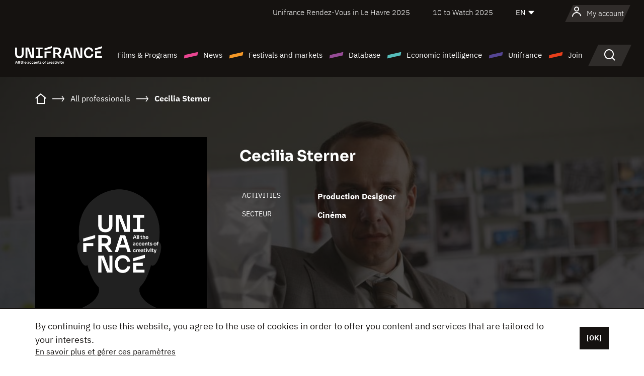

--- FILE ---
content_type: text/html; charset=utf-8
request_url: https://www.google.com/recaptcha/api2/anchor?ar=1&k=6LcJfHopAAAAAJA2ysQXhcpcbIYJi36tX6uIGLaU&co=aHR0cHM6Ly9lbi51bmlmcmFuY2Uub3JnOjQ0Mw..&hl=en&v=naPR4A6FAh-yZLuCX253WaZq&size=normal&anchor-ms=20000&execute-ms=15000&cb=wjnkaym4ui5i
body_size: 45680
content:
<!DOCTYPE HTML><html dir="ltr" lang="en"><head><meta http-equiv="Content-Type" content="text/html; charset=UTF-8">
<meta http-equiv="X-UA-Compatible" content="IE=edge">
<title>reCAPTCHA</title>
<style type="text/css">
/* cyrillic-ext */
@font-face {
  font-family: 'Roboto';
  font-style: normal;
  font-weight: 400;
  src: url(//fonts.gstatic.com/s/roboto/v18/KFOmCnqEu92Fr1Mu72xKKTU1Kvnz.woff2) format('woff2');
  unicode-range: U+0460-052F, U+1C80-1C8A, U+20B4, U+2DE0-2DFF, U+A640-A69F, U+FE2E-FE2F;
}
/* cyrillic */
@font-face {
  font-family: 'Roboto';
  font-style: normal;
  font-weight: 400;
  src: url(//fonts.gstatic.com/s/roboto/v18/KFOmCnqEu92Fr1Mu5mxKKTU1Kvnz.woff2) format('woff2');
  unicode-range: U+0301, U+0400-045F, U+0490-0491, U+04B0-04B1, U+2116;
}
/* greek-ext */
@font-face {
  font-family: 'Roboto';
  font-style: normal;
  font-weight: 400;
  src: url(//fonts.gstatic.com/s/roboto/v18/KFOmCnqEu92Fr1Mu7mxKKTU1Kvnz.woff2) format('woff2');
  unicode-range: U+1F00-1FFF;
}
/* greek */
@font-face {
  font-family: 'Roboto';
  font-style: normal;
  font-weight: 400;
  src: url(//fonts.gstatic.com/s/roboto/v18/KFOmCnqEu92Fr1Mu4WxKKTU1Kvnz.woff2) format('woff2');
  unicode-range: U+0370-0377, U+037A-037F, U+0384-038A, U+038C, U+038E-03A1, U+03A3-03FF;
}
/* vietnamese */
@font-face {
  font-family: 'Roboto';
  font-style: normal;
  font-weight: 400;
  src: url(//fonts.gstatic.com/s/roboto/v18/KFOmCnqEu92Fr1Mu7WxKKTU1Kvnz.woff2) format('woff2');
  unicode-range: U+0102-0103, U+0110-0111, U+0128-0129, U+0168-0169, U+01A0-01A1, U+01AF-01B0, U+0300-0301, U+0303-0304, U+0308-0309, U+0323, U+0329, U+1EA0-1EF9, U+20AB;
}
/* latin-ext */
@font-face {
  font-family: 'Roboto';
  font-style: normal;
  font-weight: 400;
  src: url(//fonts.gstatic.com/s/roboto/v18/KFOmCnqEu92Fr1Mu7GxKKTU1Kvnz.woff2) format('woff2');
  unicode-range: U+0100-02BA, U+02BD-02C5, U+02C7-02CC, U+02CE-02D7, U+02DD-02FF, U+0304, U+0308, U+0329, U+1D00-1DBF, U+1E00-1E9F, U+1EF2-1EFF, U+2020, U+20A0-20AB, U+20AD-20C0, U+2113, U+2C60-2C7F, U+A720-A7FF;
}
/* latin */
@font-face {
  font-family: 'Roboto';
  font-style: normal;
  font-weight: 400;
  src: url(//fonts.gstatic.com/s/roboto/v18/KFOmCnqEu92Fr1Mu4mxKKTU1Kg.woff2) format('woff2');
  unicode-range: U+0000-00FF, U+0131, U+0152-0153, U+02BB-02BC, U+02C6, U+02DA, U+02DC, U+0304, U+0308, U+0329, U+2000-206F, U+20AC, U+2122, U+2191, U+2193, U+2212, U+2215, U+FEFF, U+FFFD;
}
/* cyrillic-ext */
@font-face {
  font-family: 'Roboto';
  font-style: normal;
  font-weight: 500;
  src: url(//fonts.gstatic.com/s/roboto/v18/KFOlCnqEu92Fr1MmEU9fCRc4AMP6lbBP.woff2) format('woff2');
  unicode-range: U+0460-052F, U+1C80-1C8A, U+20B4, U+2DE0-2DFF, U+A640-A69F, U+FE2E-FE2F;
}
/* cyrillic */
@font-face {
  font-family: 'Roboto';
  font-style: normal;
  font-weight: 500;
  src: url(//fonts.gstatic.com/s/roboto/v18/KFOlCnqEu92Fr1MmEU9fABc4AMP6lbBP.woff2) format('woff2');
  unicode-range: U+0301, U+0400-045F, U+0490-0491, U+04B0-04B1, U+2116;
}
/* greek-ext */
@font-face {
  font-family: 'Roboto';
  font-style: normal;
  font-weight: 500;
  src: url(//fonts.gstatic.com/s/roboto/v18/KFOlCnqEu92Fr1MmEU9fCBc4AMP6lbBP.woff2) format('woff2');
  unicode-range: U+1F00-1FFF;
}
/* greek */
@font-face {
  font-family: 'Roboto';
  font-style: normal;
  font-weight: 500;
  src: url(//fonts.gstatic.com/s/roboto/v18/KFOlCnqEu92Fr1MmEU9fBxc4AMP6lbBP.woff2) format('woff2');
  unicode-range: U+0370-0377, U+037A-037F, U+0384-038A, U+038C, U+038E-03A1, U+03A3-03FF;
}
/* vietnamese */
@font-face {
  font-family: 'Roboto';
  font-style: normal;
  font-weight: 500;
  src: url(//fonts.gstatic.com/s/roboto/v18/KFOlCnqEu92Fr1MmEU9fCxc4AMP6lbBP.woff2) format('woff2');
  unicode-range: U+0102-0103, U+0110-0111, U+0128-0129, U+0168-0169, U+01A0-01A1, U+01AF-01B0, U+0300-0301, U+0303-0304, U+0308-0309, U+0323, U+0329, U+1EA0-1EF9, U+20AB;
}
/* latin-ext */
@font-face {
  font-family: 'Roboto';
  font-style: normal;
  font-weight: 500;
  src: url(//fonts.gstatic.com/s/roboto/v18/KFOlCnqEu92Fr1MmEU9fChc4AMP6lbBP.woff2) format('woff2');
  unicode-range: U+0100-02BA, U+02BD-02C5, U+02C7-02CC, U+02CE-02D7, U+02DD-02FF, U+0304, U+0308, U+0329, U+1D00-1DBF, U+1E00-1E9F, U+1EF2-1EFF, U+2020, U+20A0-20AB, U+20AD-20C0, U+2113, U+2C60-2C7F, U+A720-A7FF;
}
/* latin */
@font-face {
  font-family: 'Roboto';
  font-style: normal;
  font-weight: 500;
  src: url(//fonts.gstatic.com/s/roboto/v18/KFOlCnqEu92Fr1MmEU9fBBc4AMP6lQ.woff2) format('woff2');
  unicode-range: U+0000-00FF, U+0131, U+0152-0153, U+02BB-02BC, U+02C6, U+02DA, U+02DC, U+0304, U+0308, U+0329, U+2000-206F, U+20AC, U+2122, U+2191, U+2193, U+2212, U+2215, U+FEFF, U+FFFD;
}
/* cyrillic-ext */
@font-face {
  font-family: 'Roboto';
  font-style: normal;
  font-weight: 900;
  src: url(//fonts.gstatic.com/s/roboto/v18/KFOlCnqEu92Fr1MmYUtfCRc4AMP6lbBP.woff2) format('woff2');
  unicode-range: U+0460-052F, U+1C80-1C8A, U+20B4, U+2DE0-2DFF, U+A640-A69F, U+FE2E-FE2F;
}
/* cyrillic */
@font-face {
  font-family: 'Roboto';
  font-style: normal;
  font-weight: 900;
  src: url(//fonts.gstatic.com/s/roboto/v18/KFOlCnqEu92Fr1MmYUtfABc4AMP6lbBP.woff2) format('woff2');
  unicode-range: U+0301, U+0400-045F, U+0490-0491, U+04B0-04B1, U+2116;
}
/* greek-ext */
@font-face {
  font-family: 'Roboto';
  font-style: normal;
  font-weight: 900;
  src: url(//fonts.gstatic.com/s/roboto/v18/KFOlCnqEu92Fr1MmYUtfCBc4AMP6lbBP.woff2) format('woff2');
  unicode-range: U+1F00-1FFF;
}
/* greek */
@font-face {
  font-family: 'Roboto';
  font-style: normal;
  font-weight: 900;
  src: url(//fonts.gstatic.com/s/roboto/v18/KFOlCnqEu92Fr1MmYUtfBxc4AMP6lbBP.woff2) format('woff2');
  unicode-range: U+0370-0377, U+037A-037F, U+0384-038A, U+038C, U+038E-03A1, U+03A3-03FF;
}
/* vietnamese */
@font-face {
  font-family: 'Roboto';
  font-style: normal;
  font-weight: 900;
  src: url(//fonts.gstatic.com/s/roboto/v18/KFOlCnqEu92Fr1MmYUtfCxc4AMP6lbBP.woff2) format('woff2');
  unicode-range: U+0102-0103, U+0110-0111, U+0128-0129, U+0168-0169, U+01A0-01A1, U+01AF-01B0, U+0300-0301, U+0303-0304, U+0308-0309, U+0323, U+0329, U+1EA0-1EF9, U+20AB;
}
/* latin-ext */
@font-face {
  font-family: 'Roboto';
  font-style: normal;
  font-weight: 900;
  src: url(//fonts.gstatic.com/s/roboto/v18/KFOlCnqEu92Fr1MmYUtfChc4AMP6lbBP.woff2) format('woff2');
  unicode-range: U+0100-02BA, U+02BD-02C5, U+02C7-02CC, U+02CE-02D7, U+02DD-02FF, U+0304, U+0308, U+0329, U+1D00-1DBF, U+1E00-1E9F, U+1EF2-1EFF, U+2020, U+20A0-20AB, U+20AD-20C0, U+2113, U+2C60-2C7F, U+A720-A7FF;
}
/* latin */
@font-face {
  font-family: 'Roboto';
  font-style: normal;
  font-weight: 900;
  src: url(//fonts.gstatic.com/s/roboto/v18/KFOlCnqEu92Fr1MmYUtfBBc4AMP6lQ.woff2) format('woff2');
  unicode-range: U+0000-00FF, U+0131, U+0152-0153, U+02BB-02BC, U+02C6, U+02DA, U+02DC, U+0304, U+0308, U+0329, U+2000-206F, U+20AC, U+2122, U+2191, U+2193, U+2212, U+2215, U+FEFF, U+FFFD;
}

</style>
<link rel="stylesheet" type="text/css" href="https://www.gstatic.com/recaptcha/releases/naPR4A6FAh-yZLuCX253WaZq/styles__ltr.css">
<script nonce="fC3J91Tq44HNgHK79veHbQ" type="text/javascript">window['__recaptcha_api'] = 'https://www.google.com/recaptcha/api2/';</script>
<script type="text/javascript" src="https://www.gstatic.com/recaptcha/releases/naPR4A6FAh-yZLuCX253WaZq/recaptcha__en.js" nonce="fC3J91Tq44HNgHK79veHbQ">
      
    </script></head>
<body><div id="rc-anchor-alert" class="rc-anchor-alert"></div>
<input type="hidden" id="recaptcha-token" value="[base64]">
<script type="text/javascript" nonce="fC3J91Tq44HNgHK79veHbQ">
      recaptcha.anchor.Main.init("[\x22ainput\x22,[\x22bgdata\x22,\x22\x22,\[base64]/[base64]/[base64]/[base64]/[base64]/SVtnKytdPU46KE48MjA0OD9JW2crK109Tj4+NnwxOTI6KChOJjY0NTEyKT09NTUyOTYmJk0rMTxwLmxlbmd0aCYmKHAuY2hhckNvZGVBdChNKzEpJjY0NTEyKT09NTYzMjA/[base64]/eihNLHApOm0oMCxNLFtULDIxLGddKSxmKHAsZmFsc2UsZmFsc2UsTSl9Y2F0Y2goYil7UyhNLDI3Nik/[base64]/[base64]/[base64]/[base64]/[base64]/[base64]\\u003d\x22,\[base64]\\u003d\\u003d\x22,\x22RsKDfUbCiipawoJAw4zCh2RRQiRHw4fCqWAswohfA8OPGsOkBSg8ISBqwofCnWB3wpTCq1fCu03Du8K2XUnCkE9WJsOfw7F+w7YSHsOxHFsYRsO/fcKYw6xtw4cvNjJLa8O1w4fCp8OxL8KTEi/CqsK2McKMwp3DpMOfw4YYw6LDlsO2wqpqNioxwoDDtsOnTUrDpcO8TcOXwq80UMObaVNZUQzDm8K7WMKOwqfCkMOYWm/CgRjDv2nCpwdIX8OAKcO7wozDj8OMwoVewqp6XHhuDMOEwo0RJ8OhSwPCvsK+bkLDnA0HVG1eNVzCssKkwpQvAQzCicKCTm7Djg/[base64]/D3HCocKvw4oSw5xew7IkIMKkw4p9w4N/KRPDux7CusK/w6Utw6MSw53Cj8KSH8KbXzfDuMOCFsOEM3rCmsKBJBDDtllefRPDhxHDu1kIe8OFGcK0wrPDssK0QcK0wro7w5EQUmEjwpshw5DCgMO7YsKLw7Q4wrY9H8KNwqXCjcORwo0SHcK9w55mwp3ChELCtsO5w77Ci8K/[base64]/bsKyexYswq/[base64]/DtDzDjMOdecKcPHtPwrEUPh5RMcKuw5MFIcOSw5XDosOAbnIvd8K7wpvCmBVSwqvCkCPCiXIaw5BCPh4aw7/DmFBHW0zClC4pw7zCoQvDnE07w4ReIsOJw6vDjjfDtsK6w5QjwqPCrGZnwrdVe8Kic8OUasKtYF/DtFhCF1gSDsObLTlow5/[base64]/[base64]/Di8OwwqM+AMKjGwVgw4QGw5fDsMO0BRXDkGHDu8KhIz4Qw4LCh8Kpw4XCscOLwp/CiVMXwp3CvAHCisOnFFxZaxomwqfCv8ORw6LCs8K3w54zXCBze1QgwqXCuXPDnkrClsO2w73DiMKLZFLDpEfCs8Omw6TDp8KiwrElCT/Cphg3KyLCrcOXR3zCkXTCpMOZwoLDoEghbzVpw6DDqWjCmAlqBVR4w5zDqxl8CxZOPsK4RsOiLS7DlsKHZsOlw44nZE9UwrrCv8O7AMK7HT8lC8KSw7fCrRXDoEwrwpXDisOmwqbCrcOmwpjCqcKmwqZ+w5zClsKVA8KfwonCpjl9wqg/SHrCicK8w4jDv8KjKcOrZX/[base64]/b8KvTsOcwpbDgEUVUCMUcWrDnFLChEfCg8OPwqvDn8KTI8KdKn9hwrDDjgU4OMKxwrXCg0gvdnbCtgMvwrgrV8OoIW3Dk8KrL8KZc2ZiK1JBHsOpCTLCsMOAw6glGXE4wp3ClH5vwpDDkcO/[base64]/Q8OCQ8O4wq/DosKcw43CtsOZKcKqwrjCrMKowrdpw7p8cwMjVHY1WcOMewDDv8KHUsOiw5FmLTtpwpBMOcKmEcKXN8OCw6Mawr92BsOUwrlcPMKgwox5w4p3G8O0a8OsD8KzGzl+w6TCs3rDkMOFwrzDq8KiCMKyVFdLXlwZakBRwotCGDvDtcKrwrAvDEY0w5gTfXbCp8Ojwp/CsHPDisK9ZMOmD8OGwoEYTMKXTRkyNXF8dGzDhlHCiMOzdMOjw7DDrMK/CjXCiMKYbTHDtsKcEykBKMKWaMKiw77Dtx3CncK2wrjDhMK9wozDi2IcMUwiw5Iedh/CjsK5w4QYwpQXw5oXw67CscKiKiZ9w4xYw57CkEzDhsO2G8OvA8OawqHCn8KucEIVwpERSVpyX8K6w5fChlDCisOOwqw7csKOLAIlw7jDiUbCoBPCmX/[base64]/w5Z7wr92w5HDriJAwofDuHN/w73Cm8OpO8KEwqYFa8Khw7N0w74pwp3DvsOzw5ZhZsOkw7XCrsKYw5Juw6PCsMOAw4PDmjPCo2AoFUDCmGRIByEBGMOAecOaw6UTwoAiw6nDlBcnwrY/wrjDvyLCvsK5wpPDscOILMOnw7l5wq5+Exh+OcOVw5EDw4bDjcOpwrfCsFrDm8OVNRYiYsKVdRxofCx8WQPDnjMIw53CtXIRJMKsOMOTw43Cv3jCkEEcwoEVX8ONCDJ2wqN/[base64]/[base64]/DtcKwwqrCvcO7w6nCv8Osw5xtw6gjXRtywpI/ccOsw4bDr1B8MRw/[base64]/CpMOkw78xAyHCnsO0BGJsDlfDtsKfajtKccKZCsK3QcKkw5LCicOlZ8O1fcO6wpYOBlXCt8ORw4rCisKYw7MxwoLCsRthC8O+NRTCqMOuaS55wotrwrwLBcO/wqV7w58Jwp7DnVvDlsKncsOowqdRwqJvw4/[base64]/BMOVLSzDiMOCOnfCusK2F8KNW3rDjCkAQsKVw7/Cuy/Dv8KwZGcfwo09wqkHwqRTLVobwrNrwpnDk1FfW8OEasKMw5hdY0pkMmbCgkA8w4XDlT7DmcKDZBrDjsOYEMK/w5TClMOYXsOZKcOVRCLClsOcbypmw6J+WsKuZsKswoLDkBRIBQnCljkdw6NKw4gJegMZGcK+QcOZwo8Kw549w7dscMKHwrBow5xoYMKSNsKEwrIPw7nCvcOwFSFkNGjClMO+wrTDqMOXwpXDk8KxwqM8FnjDm8K5ZcOVwrXDqTRxQ8O+w7oRJDjCrcO0wp3Cmz3Dr8K/GxPDvzTCmWtvTcOqBS/Ds8OBw5MkwqXDkXE9DXE3KsORwp8cfcKiw6o4eEPCpcKLUELDi8OUw5dUw5TCg8K0w7pOVzMrw6nCjARew5JwYBc6wpPDhsKwwpvCt8Kiwqc1wpfCtysRwpzCrMKVFcK0w6ZLQcO+LR3Cj1XCu8K8w4DCoyZCfcOQw7QGCEARfG3Dg8ODTG3DgMKqwodNw4oScm/DvkIZwqTDhMKTw6nCs8K/[base64]/DsX7DqsOWwqFhw47Cuh4WwpbCjDzCrsK8w5DDux8aw4UMwqZiw63DnUDDh1HDkVzDocKGDA/Dj8KPwp/DtkcLwpQvB8KHwrNUB8KuesOTw6/[base64]/CssKUNMOsw7XDuzRjw6DCu2pkwr5pwprDgQ7CnMOPwopUScKxwoDDt8KJw4/[base64]/ImTDqz9Tw7FwfAR/eXnCqsKLU3A9w4lCwrwAQGNIeGkaw53CqsKgwoBqwoQFAXINXcK4LEduFMO0wr/CgcKMbsONVcOIw7/CgcKtGsOlHcKFw4wPwoc1woDCiMO3w6s/wp47w6/Dm8KGc8K4RsKGQTHDi8KSw40DIXPCl8OkIVvDmiHCukzCoGkBbG3ChArDgWJ+JVdvUsOoZMKBw6JXPi/CjxpbBcKeTzh8wosgw7TDqMKEJsKmw7bChsObw6Ynw5dFIMK+BG/DrsKcRMO4w4HDmi7ChcOmw6MNCsOrNzPCjMO2f2F+DMOPw4XChAPDsMOrNFk+wrfDn2bDscO0wp/[base64]/CosK2wp3DusKdK8K5UmYVPMKjw5LDsy4GRX4twobDlsO1ZsOoKmAmH8KpwprCgcKSw6tnwo/DosK3CnDDvAJCICt4VMKTw7Njwo3DiGLDhsKwDsOnUsOhbUZfwqkfKg9pR19XwrYDw4fDusKlCMK/wo7Dv2HCicOtKsOSw7Zgw48Aw5cRc1loRwXDoRRafMKxwpFraSjDr8O+cl5lw4NUZ8OzOMOsRBY/[base64]/[base64]/Gm45J04qw7MEw6/CiDDCkx/Cs2Rnw7NEDk8KNzLDnsOpcsOcw64MAyxLYVHDs8KjTU1FEVM2XMOfC8KAciwnQDLCiMKYY8KrGRxwWCULVgoxw67Dt3V8HcOuwqnCrjTCsDlbw4RZwq4aBFAdw6bCggLCqlDDhcO/[base64]/DjcOLBMOqwqs0KsOjacKXMsOnYcOIw4vCr3vDgMKZHsOEciDCsgPDuFYOwod9wp7Dt3PCpyzCh8KQVsOqNRXDvsKlecKUTcOybwLCm8OUwr/DvF1lGMO/FsKkwprDnz7Dk8OgwpDCj8OGe8Kgw5bDp8K1w6XDmi4kJsK3ScOaCCoQYsOaHyzDkxrClsKPdMKqGcK4wrjCgMO4Ow/ClMK6wrjDjzJcw63Cn2Uda8KHZg5Aw4LDsCrDs8KOw7vCv8OCw4opJsOJwp/Ci8KwH8Oqwoxlwp7DrMKXw53Cv8KxVEYiwoBOL3LDggfDrUbDiAbCqVnDscKCaDYnw4DCs2zDtFQGaS3CtcK7DsOJwrvDrcKJOsOSwq7Do8Kqw7gQdFEAYnIecx8Yw5vDm8O1wqPDklVxfxYIw5PDhQY2DsOoCFdyGcO9JlcCZy/Cn8K9wo0PPSrCuXnDs0XClMOoRcOzw48dVsO/[base64]/CgcKfU0FJw77Dm8OkwpXDu8K+AmwfRsKlw6ZNOVdhwpEbCMKtLcKgw458WsKXDhB6XMO5GcKEw77CocOTw5xyc8KQPQ7Cq8O7PEbCgcK/wqTDs3TCosOnJFFUDsOiw5rDjm5Uw6PCs8OHSsOJw5hdCMKDYEPChMKqwpDCiynDgRobw5slckl3w4jCi1Jsw5trwqDClMO+w4zDmcOEPXBiwoFDwrZ6M8KBel7DmjjCiBlLw5TCvMKdWcOyY2hTwohFwrzCqgYXcT8dByhfwrzCqcKPAcO6wo/[base64]/w78YScKAw4XDucOFMsK3RsOVwqPCqDMIPwdQw7VveXDDogvDokVvwpTDj2JVc8Odw5DCjsOGwpR/w5bCh18DGcOQcMOAwqRsw5TCocOEwqzDosOlw6bCvcKuMXPDjzFQWcK1IwB0Q8OYGcKwwobDhsKwZSfCuSjCgFjCqAhFwqlmw5MRAcOUwqrCqUYlPXpOwpk1Mg8bwpHDgm8tw6sBw7VdwrgwLcOseG4Tw4zDrE3Cn8KKwpzCk8O3wrUfPwbCoGgFw4/ChsKowrQVwqldwrjCo0DCmlPCvcO4BsK5w60DPQBMQ8ODacK8TyZ3UlZ0QMOWM8OPU8O7w5t1FCdQwoDCpcOLCsOLOcOAwrPCqsKxw6rCnlDCgEghXMOCcsKZCMOXUcORKsK/[base64]/w45fwqlVasOnw4UMLsOIJzBiGcO+w4k4w6rCoSUIfxl+w5FRwr/Ckg50wqnCosOBYi5BGMOpRQjCoE3Co8OQC8OKLxfDmn/Cl8OKRsK/w6UUwqbCuMKNd37CvcOWDXh3woAvRmPDnUbDvxfDnl3ClFRlw7cWw7RVw5Vow6s+w4PCt8ObfMK9WsKmwrHChsO7wqhHZ8OGPgbCi8OGw7bDr8KLwpk0EG3Cp37Cp8OJDA85w4DDrsKOGTjCuHLDi2lpwo7Cv8KxbSh/FmQ/wqsOw7jChhMww5poWMOiwosIw5E+w6/CnQpIwqJOwpTDgkVtM8K4O8O9A3rCj0xFTsKxwp9qw4PCnWxrwrZswpQOWcK5w4lCwqjDrcKlwq5hclHCu1XCr8OAZ1XCkcO6HVHCosKswrkCInUjPCNMw7ULRcKVHmN8SnUcGcOAKMK0w4kBRA/Du0A4w6ciwpRUw4nCjWjCv8O8em02AsKmO2tJf2LDr1cpCcKUw7EiQcKKdBnCo2BwHSXDlMKmw5XCm8OIw6jDq0TDrsKQPmPCk8O/w7jDjcKkwoJBF1xHw7VlOsOCwrF/wrFtMMKUcm3DuMKBw7DCncOBwqnDtlZ0w6JzYsOvw5XDpwPDk8ObK8O0w7lzw4sCw6l9wowCXFDClhU2w48gMsOSw6pnYcK7asOlOD1nwo/DsUjCt1DCm3DDuUzCh2DDunwxFgzCnk/[base64]/wrtVwpJmw6LDpVw/JV3CpMOASMOLwrBsw5/[base64]/CvGZ3wop4w4UtL8O/woHCq0fDuGERO3t8w6DDvSLDugnDhD5/wqPDii7Cu0ccwrMPw7XDoRTCvsO2KMKowrvCicK3w7caS2JHw6t6asKWw7DCijLCisKow6pLwqLCqsKzwpDCvAVfw5LDgCp7YMO1K1whwqTDhcO8wrbDnh1sIsO7fsOtwp4CXMKSbXJ+w5J/f8Ojw6oMw4Rbw7jDtR0zw4LCgsKtw4zCs8KxDU0DVMOcKwjDoHbDvwdbwprChMKnwrPDlA7DhMKoLzrDhcKAw7vCv8O1ahPCkV/[base64]/J8O1w74twoQAw5LCocO0CMK/w5pnwpXDl8Oxwrg5woHCtzXDrsOpKXBwwqPChW48MsK1W8KSwprCjMOjwqbDlHnCncOCVHA8w5fDtm7CpHvDkVfDtMK6woISwovCh8K1wpJXfmtgDsOmHkkZwp3Cmy55cjteR8OzQcO3wpDDvnMKwp/DrjE5w4/DsMO2wq9owoHCt2zCu1DCt8KUTsKIdcOOw7o6w6JDwqrCicObVF5ybjLCi8KZwoNXw5PCtgk4w7V4GMK0wpXDq8KrAMKZwobDg8O8w40/w7BeJUpHwqEAI0vCq2HDgcOhNG7ClHDDgTZsBsOtwoTDkGEbwo/CvcKyC0ltwr3DjMOmYsKXBy/DlkfCsEEUwoV9YDTCncOFw7MVcH7DhRLDhsOCHm7DjsOnIjZyEcK1CgJAwprDnsOGYzkNw5RTdiAYw4UbGirDssKVwqIqEcKBw5/Cg8O0VAnDnsKmw5zCsSXDjMKiwoAew4EXfmjCjsKofMOjAhvDssKIL1/DicOlwqQrCQAcw4d7DEkzK8O8wrFSw5nCgMO6w6YpSC3Cjj4Ywqx3wok4wpAewr0Ow6fCisKrw7w2R8ORHhrChsOqwrtuwofDqErDrsOaw78cYGBmw53Du8KWwoBSLCENw5LCi1vDo8OWWsKcw4zClXFtwo9+w44Vwo/CssKcw5sHb2HDiynDtTjCm8KPT8KCwq44w5jDj8OXDgTCqWPCo23CvlzCpcOsasOva8OhQ1HDosO8w73Ch8OSSMKxw7rDvsO/cMKiH8KxCcOJw4V7asO9GMO4w4zCjMKewqYSw7tYwq0kwoQYw7zDpsKsw7rCqcKoag0uJANucmIowpoKw4nDgsOywqXChFzDsMODZBxmwpgPNxQHw4l8WxTDiTPCqQQhwpNgw5AZwpdsw6YGwqHDkiljccOqwrLDjCFkw7TCsGvDl8OPXsK1w5DDksK/woDDvMOnw6HDkjjClQt7w5HCvXNdScK7w44mwpXDvj7CtsKsfsKBwqXDlcKnH8KvwpV2Nj/DhsO+MA1CJ3ZlFFFvMkHDocODcF08w4lZwpsKOCNFwpvDkcOGThZAbcKPNGlNYXE9RsOmcsO0JcOVNMO/w6Atw7Jjwo0Iwo07w7psWDI8CyVZwrsVXj3Dt8KSwrVpwovCvSzDugHDh8Ogw4XCoy3CtMOOasKZw7wDwqfChFo2HFYaK8K/FSYtHMODGMKXTC7CoDvDo8KBOzhMwqUMw51/wqHClcOISScmWcOTwrbCgGvDo3rCtcKRwr/Cs3J5bjIiwp9ywqXCv2DDpB3CtyBZw7HDuGTDlAvCjw3DpMK+w5QDw6l2NUTDusKzwpI5w6AOEMKJw57CusOfwozCoXVqwrfCqcO9OcKHwo3CjMODwqlswo3CgsKQw4xBwrDCj8OGw6Mtw47CnEQowoDDjcKlw6t9woIrw7YBI8OwJA/DkGjDtsKiwoUYw5HDtsO3SljDoMKMwq3Cjmc9KsKYw7ZUwrfCtMKIe8K/FR3CqirCviLDtmVhMcKOfBbCvsKBwpBiwrJGb8K7wozCgjPCtsODC17CvV4UC8OpKMKyZXvCqxHDr1vDjkB9ZMKvwpXDhQdkSEhSUjpAUnBpw5dlLyzDhFjDqcO3wq7CvyYoRWTDjyE+CHPCncOHw7gHU8OSTnozw6FRTioiw4PCj8Opwr/CrTkBwpF8bT0dwpxjw4HChydDwoVVGcKGwoPCv8O8w6M4w7FpC8OLwrLDscK6O8OkwqDDhH/DgyzCrMOEwonDpzcZGTVow53DuCTDqcKwLSDCgydIwqfDoAjCuXAvw6hNwoPCg8Kgw4Vmw5PColLDt8Onwo8ULyUJwqsWGMKZw5/Ch0XDpBbCtQbCtcK5w5xowojDhsKxwp3CuWJeO8OIwqvDtMKHwqoFFmbDpsOKwr83RcO/[base64]/[base64]/ChRXDll7DgMKEw4lAw6s5Qj09w7bCuCjCjsKuwrsXw47DpMO+QsKzw65uw7tkwpLDilzDu8OjN3zDqMOww4LDjMO8XMOsw4VQwrInURFgERlKNVvDp05twpMAw6DDoMKMw6HDk8OYIcOMwpUOTMKOQMK5w57CvEwPNTjCmmPDkmDDk8K+wpPDosO/wpk5w6oCYBTDniXClHHCgDnDn8Odw7dYMsKrw5BLOsOSLsOjWcOXwoDCsMKuw6Nawq1Rw73DqDk3w4wXwp/DlStDe8OtV8OAw7PDj8OmYR0mwrLDqxhKYAxAOCnDusK0UMKieS4vB8OEXMKdwp3DssObw43DhcKQZ3HDm8OBUcO3w7/DncOeYUvDm1cww7DDpsKwRQzCtcK1woHDl3PChMK9b8KtCcKrZ8Oew4bDnMOBHsOMw5d0wpRNeMOLwqBvw6oNQ2U1wp1zw5TCicO0wokrwpLCiMOQwqVcw4fDnnvDlcKNwq/[base64]/RMOGw4DCocOSw5jDngzDtcKhMhnCqVvDmWLDqwVYEMO2woXCoTjCn1M5TRLCrwU2w4/DqcOAL0Acw4ZcwpU6wprDhsOWw6spwpIiwqfCk8KgfsO0T8OhYsKqw77CocO0wrM8RcKtAFpyw6/Ck8KsUwNWWnJIZ2pFwqfCjF8QQycmVTrDhBHDshHDpCgzwoTDmxk2wpDCgQXClcOjw5A4d1c2F8KmIk/Co8K8wpVtYyzCp2oMw4bDkMKvdcO/[base64]/[base64]/DgSNgUC5/wqPDt03DgGt1wo/CgAUQwr1fwrkrLsOlwoFhCVzCusKzwrxbXAgvCMKqw4/[base64]/[base64]/Dn0XCsXEQHsOKd0bDsXrChcKUw4zCl8KYbnEAwrPDssO/wrsZw79uw4rDqwzDp8Kfw4p6w6hSw6RkwoRaJ8KzMWjDhsOkwrDDlsKaJcKPw5DDvWgQXMOBaG3Dg159VcKpJsO4w550WG1YwoUQw5nCicOKGSLDqcODPMKhMcKCw4DDnipbeMOowoRgCi7CsTHDum3DtcKXwpgJAj/CtsO9wrrDsEwSd8KHw47CisOGQWzDj8Oswq86HjFgw6QYw7TDncO7G8Ozw7/DhsKCw5wew4JlwroFw4rDgsKZSMOeYnzCt8KqXlYJaXLCmRhkMC/DtcKiFcO8wqY2woxsw7wtw6XCk8K/wpg0w7/CoMKsw7Fcw4/[base64]/DrsKvw7/DpUgXcMOZwoQoXFR0w45pw6N+HcKrUcOMw4nDgA8besK+Mj3CkDxOw4l6a3nCoMKJw690wrTCtsK5B0EuwoJaXyNZwolSFsOKwpFFXsO0wq3DsmB3wpvDrcOIw6g+ZDlkOcOGZBRrwodLNsKhw7/ChsKiw6U+wrvDgVFOwpR1wptOTw8GIcO0PkDDoXLCk8OHw4RRw6ljw4l/XXRhEMKDCyvCk8KNQsOaNkVsYzTDqXtdwqXDvlxcJsKmw59kwrhiw6RvwpVqfht7WMKhF8OXw4ZBwoxFw5jDk8KzDsK3woFtEDYrFcKjwqN2VQdnVkUKwq/Dh8OWIcOjEMOvKxjCqArCqsOGPMKqNnpxw6jCqsOdS8OiwoEWM8KbOHHCksOGw7rCqUDDpjAAw6rDlMOLwrUgSWtEC8KTLTPCmjPCoHsmw47DlcOLw7HCoCPDmygCPzlkG8KHwpssQ8Ojw69swrRrG8K5wpLDlsOVw5wQw4/[base64]/DhiRHwrzDu8O1wpRcwopOOcKWHsOtw7zDhlpJfhRgwprDnMOlw4LCgg3DukjDsjHCt3/CtirDqn89wpIxcy7CrcKjw6LChMKnwpV/Qx7CncKCw4nDsEZLL8Odw6jClwV0wo1eFlQTwqAlH2jDm180w7UKN2t8wpzDhl08wrMBPcKKchfDrznDgsOIw53DusKpTcKfwq04wpfCmcKdwpp4C8OWw6PCjsK5FMOpSzjDnsOQJAbDmVNSAcKHwrHCo8OuccKJZcONwpjCo1HDgRXDuQLCngHCn8OqHzQJw5B3w6/Dp8OjGEHDvmPCvTk0wqPClsOPL8Odwrs0w7NbwqLChsOTB8OiLx/CocK8w7jChCPDo0rDn8KUw79WBsOcQVs0cMKUGMOdBcOqKmAYMMKOwocSGHDCqsK9Y8OrwowOwrEkNFBlw6sYwozDjcK1LMKuwrxHw6HDmMK4woHDiGZ+WMKtwqLDpFHDicOPw6Qhwp5/wrrCosORw67CuTN8w5ZNwrB/w6bCkjHDsWdebVtAGcKiw745RcOIwq/DoWvDjMKZw6lJM8K7T3PDpMO1Gzg8XV4jwqV+wrlQbFnDu8Oee0/[base64]/CmcKiOcONdcKzw5LCg0ckVivDoGBiwrpxWgDCpwwcwoPCm8K/bksuwplJwpp5wqEyw5YULMOMeMOgwq5cwolRRyzDsEMiB8OjwqnDrTgWwp9vwoTDsMO1XsKuFcOVWVoiw4VnwpfDnMOnI8K8IDcsLcOvHD/[base64]/[base64]/RFtPZCcvCcOFwp9YO8OSMV5/w5oHw7zCiXbDsMKJw7MIY0hawoxXwpBYw6PDp03CqsO2w4QEwrAzw5jDvGh4EDbDmyrCl0ZjJSk/U8OswoZDVcOKwpTCuMKfNMOmwojCpcO6DRd/EAvDusOvw6M9OQPDs2sDPgoqM8O8LjzCqMKCw7UYQhdjRxHDu8KvIMKcBsKRwrDDncO/JmTDl2vDkDF/[base64]/T2R1Um9nAHLDu1bCksKtBB3DgQzChTTCpwXDnjvDkyHDpRbDhcOoBsK1XVfDuMOqTExJMERdXBfCnGMXZwxSLcKgw43Dr8KUV8OOZsKSFcKIeGgWf3Ziw5XCs8OoMmx7w4rCuXHCpsO4w7vDnBzCo141w5BBwqgHEsKhwr/Ds2V0woLDgkXDgcKGd8OXwqk6CsOoRw1gBMK8w4ZbwrXDh0zDk8OPw5/DrMKgwqkdw7fCmVfDqsKfBsKqw5LDkMOZwpvCtTPCsVN+LnLCtzIwwrIYw6XCrQLDkMK8w6fCuDsELMKgw5TDjMO1D8OJwqA/w7fDkMOXwqDDpMOjw7TDksOMB0Y9Xx9cw5NFD8K5DMKufSJkcgdIw4LDkcOYwph9wpDDvGwFwrE0w77CtQvChVI/wrXDlFPCsMKmXnFEYRzDosKrKcOKw7BmfcKqwrPCjCzClMKoI8OiJjvDkiUvwrnCnxnCvhYxT8K7wo/[base64]/[base64]/ChHgNwoJWwq/DgCjDqX1yQ8OKD8KVbCd2woVZTcKuKcONJilkDn/[base64]/DlsKACHc5wqJKFsOPU8K7XCbDlio3w5xNw7fDucKSEsOscxs/w5nCrXluw5nDusOQw5bCpmsJSAvCksKEw5hjKFRRIsOLOi1uw5x5wqN8RljDmsO8JcOXwph3wq90wqM/w5tkwowww4/Ck1/CiEMOT8OPH11vOsKRCcOOUgnCsT9SNn1jZiYlCsKuw4www58YwobDh8O+I8K8FsOZw6zCvMOqVmHDn8KHw4XDqg4vwo50w5HCssKwL8OyJsOxGTNJwpBERMOhKlEYwp/[base64]/MXcIcFTDqSHChMKDWj9Ow68pw6/Di1ddGA3CqD5becOeCsOew5fDucO8wrbCqwrCli7DlVRpwp3CqCzCpsO9wrzDmEHDl8Ohwpl+w5dvw74Mw4QsMivChBfDpCcLw5/CgChTBsODwpkfwpFmLcObw6zCicKVfsK9wq3CpzfCk2fClCDDg8OgIB17w7p5W2RdwqXDuEwXFCvCpMKHN8KrFlXDmsO0TcOrXsKWUUbDsBnChcOmNlV2PcOWU8K+w6rDqF/DizYWworDpMKEZsORw5XDnEHDn8OywrjDi8KaA8KtwpvCu0EWw6w3dcKiw5XDqXJseUnCnV8Rw67CgMKlT8O0w5PDnMOOGcK0w6AsUcOvYMKJEsK4DHISwrxLwpZ6wqt8wpjDnmpiwpBtSXrCiHAYwoLDvMOsPwM5Q1J5fxLDs8Ojwq/DmhFrw7UUFhB/MiVlwq0PfnAPZmYlC0vCih5Pw53DqS3Do8KTw7/CoVZqLlQ+wonDhmHCv8O2w6hfwqJEw7vDlMKRwrAhTSLCisK5wpUWwoBCwozCiMK1w4jDrH5PTx5xw59XFmo/[base64]/CgMKSw64WwrnDvjXDl3rCkMK8wp4kQlchDVbCnMONwobDszzCjsKfQMK4BDcoXcKAwoFwPcO6wp8kZ8OpwpdrD8OdHMOYw6MnBcKrPsOEwrzCo3Bew5okaHrCvW/[base64]/wpAbZ8KHwplCPWRJwptMw5MSSMOwQU3DhmMQU8OSGCAwccK8wpwBw57DjsO+ZjLDvSzDjhzCo8OJMQbDgMOaw6PDuzvCosObwpvDlhEIwp/Co8O0MkRpwrArwrgaRzbCoVd7FcKGwohiwqfCoA1RwrEGYcKQFMO2wprCl8Kkw6PCiVcEw7FKw77Co8Kpwr7DkWjCgMOgEsK2w7/CuAZ6eEU0LFTCucOvwos2w4YBwrBhbsKMI8KzwpDDtQXCjQ05w7NUSD/Dp8KVwrJFd1lHEsKKwo5JdsOYVWxww74HwphwBD/Cj8KVw4HCrcOHEgJbw7jDvsKAwpbDpwLDuULDmlzCpsOlw59cw5waw67DghfCmytdwrEwNBPDq8KxeTDCosKvFD/CrsONXMK8XA7CtMKMw5DCgW8VBsOWw67CozgZw5t/[base64]/Ck3/[base64]/CjBYVUMKvf1ZbwqbDoMKWwolZw4ZQw5fDoD4+RMKiFMKBHkMgPlR6Pmg4XQ/CpALDvRXCqsK7wrg1wq/DlcOxRUxEWA1mwrpvCMOywqvDoMOawrlsfMKMw5Rwe8OKwp0hdcO7J3nChcKuLT3CtMO7PHwlCMOdw6FrcidML2HDjMOcYFIUABfCs2lrw7zChQoIwq3CpDrDox5HwpXCgMOcW1/Cu8ONccKiw4RqfsO6w6JdwpVxwqfCicKEwoxzRFfDl8KEJCg5wqfDqFM2McOmOD7DrFEVc0rDscKjal3CqMOcwpxwwqHCvcOfE8OiZzjCgMOPJEFFOF88ZsOvOVsnw5NiVcKNw6PDlGZqBETCiyvCmEUgBMKiwol4W3RKdkDDmsKnw5AbKsK3f8OXZANSw7FWwqjCgi/CocKHw5vDvMKYw4PDji0uwrfCj2Efwq/DlsKJZ8Kkw5DCt8KcXUDDj8KtTsK7CMK7w5RZCcOcb1zDicKqCBvChcOPw7LDkMOEM8O7wovDs3rDh8ODRsKnw6YlD3LChsOVFMK+w7V9woFaw7tqTMK2UDJwwr9cw5ArA8KUw5HDiVYkfcONRCgZwp7DocOYwp8+w6Y3w4I8wr7DtMKqEcO/E8KhwpN3wr3CvEXCvcOGHkpYYsOYLcKbfk1wekPCnsOsc8O/w6wzG8ODwrw7w4EPwpFVfsOWwpfCvsOmw7UoIMKwcsORThXDg8KTwrzDksKFwp3CrXNBNsKEwrzCr3gww4zDpsOHPMOjw6jCqcOyQHZFw7zDljMcwofCj8K+cmwYScOeVz/DusO7wq7DkwB4C8KzFnTDk8KidUMIXsOnQUtqw63Cu0tew55xBFDDlsK4wobDhsObw4DDl8OyasKTw6HClMKOQMO/w5rDsMKmwpnDslgwF8OqwozDssOPw7x/GTYrM8O0w63Djkd6wrFGwqPDrmVxw77DlnLCmMO4w6LClcO6woLCkcK6fcOPAMKQX8OAw4hqwpZsw5x/w7LClcOFw6QuY8KxXGjCpQHDiBvDrsKFwoLCp2jCtsKSdjVDJCbCpirDtcOyA8OlWnPCoMOjW3I3V8O1dVjDtcKBPsOGwrVwYGEVwqXDr8Kuw6LCpgQ+wp3DlcKWNMKnHMOlXT/[base64]/DiDhSwqjDmsOQIjkZwr1EwojDosKOwpkifMKewrAqw7nDn8KPL8ODAMO5wo5OMBDClsKrw6FuGU3DmkrCridPwprCrEgXwrbCnMOoLMOdDyJCwo/Dr8K0OlrDocK8A0TDjFLDtzHDjyEkfsKAHMObasOXw5F5w5UQwqDDp8K3w7XCpnDCp8OLwr4aw63DngLDu1ITaCUYH2fCh8KlwqBfHsK7wpoKwrUzwq5YQsKDw7TDgcOxfh8oEMOewpUCwo/Ctx4fNsOneTzCvcObOMK9IsOhw5VMwpBHXMOYNsKIEsOLw7HClsKvw4vCi8OlKTHCl8OTwpolwpvDkFZawrBpwpfDuQMiwqXCv2kiwp/[base64]/[base64]/[base64]/DnU5KGsOBwrbCusOvwr7DhF8iXcOMOsOZwqwUB2Itw6sDwrDDgsKCwqI4dn7CsDnDlcObw74qwooBwq/CrCM\\u003d\x22],null,[\x22conf\x22,null,\x226LcJfHopAAAAAJA2ysQXhcpcbIYJi36tX6uIGLaU\x22,0,null,null,null,1,[21,125,63,73,95,87,41,43,42,83,102,105,109,121],[7241176,160],0,null,null,null,null,0,null,0,1,700,1,null,0,\x22CvkBEg8I8ajhFRgAOgZUOU5CNWISDwjmjuIVGAA6BlFCb29IYxIPCJrO4xUYAToGcWNKRTNkEg8I8M3jFRgBOgZmSVZJaGISDwjiyqA3GAE6BmdMTkNIYxIPCN6/tzcYADoGZWF6dTZkEg8I2NKBMhgAOgZBcTc3dmYSDgi45ZQyGAE6BVFCT0QwEg8I0tuVNxgAOgZmZmFXQWUSDwiV2JQyGAA6BlBxNjBuZBIPCMXziDcYADoGYVhvaWFjEg8IjcqGMhgBOgZPd040dGYSDgiK/Yg3GAA6BU1mSUk0GhwIAxIYHRG78OQ3DrceDv++pQYZxJ0JGZzijAIZ\x22,0,0,null,null,1,null,0,0],\x22https://en.unifrance.org:443\x22,null,[1,1,1],null,null,null,0,3600,[\x22https://www.google.com/intl/en/policies/privacy/\x22,\x22https://www.google.com/intl/en/policies/terms/\x22],\x22nyX4Qc5LEdrVJ+2l0jtVlAw3bQXd4LvJFXrH56Wh5i4\\u003d\x22,0,0,null,1,1762567409279,0,0,[203,243,22],null,[237,70],\x22RC-ak8Vo30MBufi0Q\x22,null,null,null,null,null,\x220dAFcWeA4y6PmikPF3hDd-57GxcsZwKzsBkE5DU7anL6I-1ZtPVLPCeWDwe5TQdrhroz0btvB2FTsCzBvFJPcXZ3nLfbwtufOD1Q\x22,1762650209461]");
    </script></body></html>

--- FILE ---
content_type: text/html; charset=utf-8
request_url: https://www.google.com/recaptcha/api2/anchor?ar=1&k=6LcJfHopAAAAAJA2ysQXhcpcbIYJi36tX6uIGLaU&co=aHR0cHM6Ly9lbi51bmlmcmFuY2Uub3JnOjQ0Mw..&hl=en&v=naPR4A6FAh-yZLuCX253WaZq&size=normal&anchor-ms=20000&execute-ms=15000&cb=10h8ne9zoy0z
body_size: 45534
content:
<!DOCTYPE HTML><html dir="ltr" lang="en"><head><meta http-equiv="Content-Type" content="text/html; charset=UTF-8">
<meta http-equiv="X-UA-Compatible" content="IE=edge">
<title>reCAPTCHA</title>
<style type="text/css">
/* cyrillic-ext */
@font-face {
  font-family: 'Roboto';
  font-style: normal;
  font-weight: 400;
  src: url(//fonts.gstatic.com/s/roboto/v18/KFOmCnqEu92Fr1Mu72xKKTU1Kvnz.woff2) format('woff2');
  unicode-range: U+0460-052F, U+1C80-1C8A, U+20B4, U+2DE0-2DFF, U+A640-A69F, U+FE2E-FE2F;
}
/* cyrillic */
@font-face {
  font-family: 'Roboto';
  font-style: normal;
  font-weight: 400;
  src: url(//fonts.gstatic.com/s/roboto/v18/KFOmCnqEu92Fr1Mu5mxKKTU1Kvnz.woff2) format('woff2');
  unicode-range: U+0301, U+0400-045F, U+0490-0491, U+04B0-04B1, U+2116;
}
/* greek-ext */
@font-face {
  font-family: 'Roboto';
  font-style: normal;
  font-weight: 400;
  src: url(//fonts.gstatic.com/s/roboto/v18/KFOmCnqEu92Fr1Mu7mxKKTU1Kvnz.woff2) format('woff2');
  unicode-range: U+1F00-1FFF;
}
/* greek */
@font-face {
  font-family: 'Roboto';
  font-style: normal;
  font-weight: 400;
  src: url(//fonts.gstatic.com/s/roboto/v18/KFOmCnqEu92Fr1Mu4WxKKTU1Kvnz.woff2) format('woff2');
  unicode-range: U+0370-0377, U+037A-037F, U+0384-038A, U+038C, U+038E-03A1, U+03A3-03FF;
}
/* vietnamese */
@font-face {
  font-family: 'Roboto';
  font-style: normal;
  font-weight: 400;
  src: url(//fonts.gstatic.com/s/roboto/v18/KFOmCnqEu92Fr1Mu7WxKKTU1Kvnz.woff2) format('woff2');
  unicode-range: U+0102-0103, U+0110-0111, U+0128-0129, U+0168-0169, U+01A0-01A1, U+01AF-01B0, U+0300-0301, U+0303-0304, U+0308-0309, U+0323, U+0329, U+1EA0-1EF9, U+20AB;
}
/* latin-ext */
@font-face {
  font-family: 'Roboto';
  font-style: normal;
  font-weight: 400;
  src: url(//fonts.gstatic.com/s/roboto/v18/KFOmCnqEu92Fr1Mu7GxKKTU1Kvnz.woff2) format('woff2');
  unicode-range: U+0100-02BA, U+02BD-02C5, U+02C7-02CC, U+02CE-02D7, U+02DD-02FF, U+0304, U+0308, U+0329, U+1D00-1DBF, U+1E00-1E9F, U+1EF2-1EFF, U+2020, U+20A0-20AB, U+20AD-20C0, U+2113, U+2C60-2C7F, U+A720-A7FF;
}
/* latin */
@font-face {
  font-family: 'Roboto';
  font-style: normal;
  font-weight: 400;
  src: url(//fonts.gstatic.com/s/roboto/v18/KFOmCnqEu92Fr1Mu4mxKKTU1Kg.woff2) format('woff2');
  unicode-range: U+0000-00FF, U+0131, U+0152-0153, U+02BB-02BC, U+02C6, U+02DA, U+02DC, U+0304, U+0308, U+0329, U+2000-206F, U+20AC, U+2122, U+2191, U+2193, U+2212, U+2215, U+FEFF, U+FFFD;
}
/* cyrillic-ext */
@font-face {
  font-family: 'Roboto';
  font-style: normal;
  font-weight: 500;
  src: url(//fonts.gstatic.com/s/roboto/v18/KFOlCnqEu92Fr1MmEU9fCRc4AMP6lbBP.woff2) format('woff2');
  unicode-range: U+0460-052F, U+1C80-1C8A, U+20B4, U+2DE0-2DFF, U+A640-A69F, U+FE2E-FE2F;
}
/* cyrillic */
@font-face {
  font-family: 'Roboto';
  font-style: normal;
  font-weight: 500;
  src: url(//fonts.gstatic.com/s/roboto/v18/KFOlCnqEu92Fr1MmEU9fABc4AMP6lbBP.woff2) format('woff2');
  unicode-range: U+0301, U+0400-045F, U+0490-0491, U+04B0-04B1, U+2116;
}
/* greek-ext */
@font-face {
  font-family: 'Roboto';
  font-style: normal;
  font-weight: 500;
  src: url(//fonts.gstatic.com/s/roboto/v18/KFOlCnqEu92Fr1MmEU9fCBc4AMP6lbBP.woff2) format('woff2');
  unicode-range: U+1F00-1FFF;
}
/* greek */
@font-face {
  font-family: 'Roboto';
  font-style: normal;
  font-weight: 500;
  src: url(//fonts.gstatic.com/s/roboto/v18/KFOlCnqEu92Fr1MmEU9fBxc4AMP6lbBP.woff2) format('woff2');
  unicode-range: U+0370-0377, U+037A-037F, U+0384-038A, U+038C, U+038E-03A1, U+03A3-03FF;
}
/* vietnamese */
@font-face {
  font-family: 'Roboto';
  font-style: normal;
  font-weight: 500;
  src: url(//fonts.gstatic.com/s/roboto/v18/KFOlCnqEu92Fr1MmEU9fCxc4AMP6lbBP.woff2) format('woff2');
  unicode-range: U+0102-0103, U+0110-0111, U+0128-0129, U+0168-0169, U+01A0-01A1, U+01AF-01B0, U+0300-0301, U+0303-0304, U+0308-0309, U+0323, U+0329, U+1EA0-1EF9, U+20AB;
}
/* latin-ext */
@font-face {
  font-family: 'Roboto';
  font-style: normal;
  font-weight: 500;
  src: url(//fonts.gstatic.com/s/roboto/v18/KFOlCnqEu92Fr1MmEU9fChc4AMP6lbBP.woff2) format('woff2');
  unicode-range: U+0100-02BA, U+02BD-02C5, U+02C7-02CC, U+02CE-02D7, U+02DD-02FF, U+0304, U+0308, U+0329, U+1D00-1DBF, U+1E00-1E9F, U+1EF2-1EFF, U+2020, U+20A0-20AB, U+20AD-20C0, U+2113, U+2C60-2C7F, U+A720-A7FF;
}
/* latin */
@font-face {
  font-family: 'Roboto';
  font-style: normal;
  font-weight: 500;
  src: url(//fonts.gstatic.com/s/roboto/v18/KFOlCnqEu92Fr1MmEU9fBBc4AMP6lQ.woff2) format('woff2');
  unicode-range: U+0000-00FF, U+0131, U+0152-0153, U+02BB-02BC, U+02C6, U+02DA, U+02DC, U+0304, U+0308, U+0329, U+2000-206F, U+20AC, U+2122, U+2191, U+2193, U+2212, U+2215, U+FEFF, U+FFFD;
}
/* cyrillic-ext */
@font-face {
  font-family: 'Roboto';
  font-style: normal;
  font-weight: 900;
  src: url(//fonts.gstatic.com/s/roboto/v18/KFOlCnqEu92Fr1MmYUtfCRc4AMP6lbBP.woff2) format('woff2');
  unicode-range: U+0460-052F, U+1C80-1C8A, U+20B4, U+2DE0-2DFF, U+A640-A69F, U+FE2E-FE2F;
}
/* cyrillic */
@font-face {
  font-family: 'Roboto';
  font-style: normal;
  font-weight: 900;
  src: url(//fonts.gstatic.com/s/roboto/v18/KFOlCnqEu92Fr1MmYUtfABc4AMP6lbBP.woff2) format('woff2');
  unicode-range: U+0301, U+0400-045F, U+0490-0491, U+04B0-04B1, U+2116;
}
/* greek-ext */
@font-face {
  font-family: 'Roboto';
  font-style: normal;
  font-weight: 900;
  src: url(//fonts.gstatic.com/s/roboto/v18/KFOlCnqEu92Fr1MmYUtfCBc4AMP6lbBP.woff2) format('woff2');
  unicode-range: U+1F00-1FFF;
}
/* greek */
@font-face {
  font-family: 'Roboto';
  font-style: normal;
  font-weight: 900;
  src: url(//fonts.gstatic.com/s/roboto/v18/KFOlCnqEu92Fr1MmYUtfBxc4AMP6lbBP.woff2) format('woff2');
  unicode-range: U+0370-0377, U+037A-037F, U+0384-038A, U+038C, U+038E-03A1, U+03A3-03FF;
}
/* vietnamese */
@font-face {
  font-family: 'Roboto';
  font-style: normal;
  font-weight: 900;
  src: url(//fonts.gstatic.com/s/roboto/v18/KFOlCnqEu92Fr1MmYUtfCxc4AMP6lbBP.woff2) format('woff2');
  unicode-range: U+0102-0103, U+0110-0111, U+0128-0129, U+0168-0169, U+01A0-01A1, U+01AF-01B0, U+0300-0301, U+0303-0304, U+0308-0309, U+0323, U+0329, U+1EA0-1EF9, U+20AB;
}
/* latin-ext */
@font-face {
  font-family: 'Roboto';
  font-style: normal;
  font-weight: 900;
  src: url(//fonts.gstatic.com/s/roboto/v18/KFOlCnqEu92Fr1MmYUtfChc4AMP6lbBP.woff2) format('woff2');
  unicode-range: U+0100-02BA, U+02BD-02C5, U+02C7-02CC, U+02CE-02D7, U+02DD-02FF, U+0304, U+0308, U+0329, U+1D00-1DBF, U+1E00-1E9F, U+1EF2-1EFF, U+2020, U+20A0-20AB, U+20AD-20C0, U+2113, U+2C60-2C7F, U+A720-A7FF;
}
/* latin */
@font-face {
  font-family: 'Roboto';
  font-style: normal;
  font-weight: 900;
  src: url(//fonts.gstatic.com/s/roboto/v18/KFOlCnqEu92Fr1MmYUtfBBc4AMP6lQ.woff2) format('woff2');
  unicode-range: U+0000-00FF, U+0131, U+0152-0153, U+02BB-02BC, U+02C6, U+02DA, U+02DC, U+0304, U+0308, U+0329, U+2000-206F, U+20AC, U+2122, U+2191, U+2193, U+2212, U+2215, U+FEFF, U+FFFD;
}

</style>
<link rel="stylesheet" type="text/css" href="https://www.gstatic.com/recaptcha/releases/naPR4A6FAh-yZLuCX253WaZq/styles__ltr.css">
<script nonce="Qoq1w77D8vII6ylcPSSCBQ" type="text/javascript">window['__recaptcha_api'] = 'https://www.google.com/recaptcha/api2/';</script>
<script type="text/javascript" src="https://www.gstatic.com/recaptcha/releases/naPR4A6FAh-yZLuCX253WaZq/recaptcha__en.js" nonce="Qoq1w77D8vII6ylcPSSCBQ">
      
    </script></head>
<body><div id="rc-anchor-alert" class="rc-anchor-alert"></div>
<input type="hidden" id="recaptcha-token" value="[base64]">
<script type="text/javascript" nonce="Qoq1w77D8vII6ylcPSSCBQ">
      recaptcha.anchor.Main.init("[\x22ainput\x22,[\x22bgdata\x22,\x22\x22,\[base64]/[base64]/[base64]/[base64]/[base64]/SVtnKytdPU46KE48MjA0OD9JW2crK109Tj4+NnwxOTI6KChOJjY0NTEyKT09NTUyOTYmJk0rMTxwLmxlbmd0aCYmKHAuY2hhckNvZGVBdChNKzEpJjY0NTEyKT09NTYzMjA/[base64]/eihNLHApOm0oMCxNLFtULDIxLGddKSxmKHAsZmFsc2UsZmFsc2UsTSl9Y2F0Y2goYil7UyhNLDI3Nik/[base64]/[base64]/[base64]/[base64]/[base64]/[base64]\\u003d\x22,\[base64]\x22,\[base64]/CqxpJBMKJacKLcMKUXMKkw6J0QsKIdVFuwqBSI8KOw5DDoAkMFVtheWMWw5TDsMKLw5YueMOiPg8aVzZgcsKXM0tSIBVdBTBRwpQ+ScOdw7cgwp/Cj8ONwqxFXz5FBsKew5h1wpzDn8O2TcOZacOlw5/Cu8KNP1gxwonCp8KCH8Kad8Kqwr7CosOaw4pVc2swU8OYRRtJP0Qjw53CmsKreHJTVnNBIcK9wpx+w5N8w5YIwrY/w6PCkGoqBcOow54dVMOOwr/DmAITw5XDl3jClMKcd0rCj8OqVTgVw4Ruw51Cw6BaV8KKf8OnK2bCr8O5H8KdTzIVe8OBwrY5w45hL8OsV2opwpXCrFYyCcKKPEvDmnPDoMKdw7nCokNdbMKkD8K9KDTDrcOSPS7Cr8ObX0zCj8KNSW3DiMKcKyXClhfDlyTCjQvDnVXDliEhwp7CiMO/RcKbw4AjwoRYwqLCvMKBGHtJIRRJwoPDhMKNw4YcwobChHLCgBEYAlrCisK7ZADDt8KrBlzDu8KRe0vDkT7DtMOWBS/ClxnDpMKMwr1ufMOlLE9pw7RNwovCjcKSw4x2CzMcw6HDrsKiI8OVwprDmsO2w7t3wroVLRR6Ih/DjsKvT3jDj8O9wpjCmGrChQPCuMKiB8K7w5FWwqDCuWh7GTwWw7zCoAnDmMKkw5jCpnQCwoohw6FKXMO8wpbDvMOWM8Kjwp1aw7Viw5ACbVd0Ig3Cjl7DknLDt8O1IsKFGSYpw7J3OMOicRdVw4bDo8KESGPCg8KXF2t/VsKSd8OyKkHDlGMIw4hJMmzDhzc0CWTCrMKmDMOVw6XDnEsgw6oCw4EcwrXDtyMLwrrDoMO7w7B1wpDDs8KQw7kvSMOMwqHDuCEXXsKWLMOrJzkPw7JjbyHDlcKfWMKPw7M3a8KTVUHDn1DCpcKdwo/CgcKwwrZfPMKidsKfwpDDusK5w4l+w5PDnRbCtcKswoQ8Uit2Fg4Hwq7CgcKZZcOMcMKxNQvCkzzCpsKqw6YVwpsmJcOsWyZhw7nChMKjUmhKSwnClcKbK1PDh0BqScOgEsKzfxstwo/[base64]/Dh3tkdQXCjcKWwonCjcOlw67DiMKRw4/DmMOhwpdYaHDCrMKhA00UPcOKw7Ysw4jDtcOyw7rDg2bDhMKSwoLCosK4wowOY8KNGVrDucKSU8KxbcOWw6jDjxdywoxMwo4TUcKsPyfDucKjw4rChlHDjsO/wrTCusOTYR4Xw77CisKewoDDrV5jw4p2X8Kqw6YGDMObwpJBw6dUVUZFREHDpghvUmxkw5tMwprDlMKJwonDuCVBwo9/[base64]/Dui44w7DDhmlkGj3CmMOhLmVaWQV+w4zDsn5tVyQ8wrAVLcOgwqUWU8KywoQDw5oHX8OAworDgksZwpPDpmPDmcOeblrCvcK/eMOIHMK/woLDvMOSMVYVwoHDixYpRsKPwo4RNwjDpwpYw5pLGD9Xw7bCnjZ/[base64]/DksK+w7DDoBvCnsO0w5hYwrfDpVjCj8KqBTsPw6PDjCjDn8KgU8KdR8OAEyrCmXpDUcKeW8OFCDTCvMOow7JEL1TDi2l2bMKIw6nDqcK5EcOKKMOKC8Kcw5PCvlHDtBrDlcK+VsKMwqhAwrHDtDxfImDDjxvCmlB5aXlIwqrDv3bCicOPBD/ClMKFYcKAUsKmdmbCi8Klwp/[base64]/DkSPDrXTDhcOgF8K9P8OvacOdwrDChMO5C3vCs0hIwrwkw407w5/CtcKiwo1LwpTChHMNUHR5wrwww4fDvQXCpFhmwrXCpVhtK1/DiUN3wqTCjxzDsMOHYllGM8O4w63Cr8KawrgvI8KDwqzCuy3CpCnDgnI/w7RDRVh0w6Juw7M1w4IgScKoZxXCkMOvVlHCk0jCmDjCo8KfThhuw7HCvMOSCzLDocKKH8KIwp5HLsOpwrgyG2dtZlIgwoPCosKwIMK8w6nDksOMZMOJw7N6CcOyJnfCi1/DnmrDm8KQwrzDgigwwo1bOcKQMMOgPMKZB8OhfwXDgcOwwrI9cQjDjyE/[base64]/DhcOhCsKTw6RHw5tOZQMXZjQbwoPCkMOcAxjCocK/[base64]/Y3wMw54Pw5w7w68Jw7ZeJ8Kgwp7CoT1/[base64]/Co8KZw7rCoAYywpsuwprCiRnDjiVERCIZFMKNw53Dj8O4WsK/[base64]/[base64]/Dk8OgwpHCqzZmfjXDhwfDtsKpIcKvIQteIS4fWsKJwqR/wpDCjHkpw6lbwolNMhYhw7spAgbCkmTChkBiwrB3w7TCjcKNQMKQLC8xwr7ClsOqEwV0wr4Uw4d1Yx/DnMOVw4NKccOSwq/DtRF9GcOFwoLDu2h1woxwD8KFfG3CiDbCs8OAw5x7w5/Ds8KlwqnCkcKgbTTDrMKXwrZTFMObw5bCnVZ2woYaFyYiw5Zww63DncOpRBYnwoxMw6zDhsKiN8Krw75Qw4sqL8KFwoQbw4bDhDUCewN7wo4qw4LDicK4wqrCk1R3wqt/w6nDpknDhcKewrc2d8OiNBXCo2krUn/Do8OsLsKjw6FSWizCrSMUbsOpw5vCjsKpwqjCosK1wonCjsOVcU7CgcKNbsKfwq/CiBlJLsOew5nCrsKEwqTCp3bCk8OAOhN9QMOtPsK/UwhWW8OsDA3Co8KJDC4jw6ZcZWV0w5zCtMOUw7zCscOaXQIcwp4XwoBgw4LChitywpYMwqPDucOeG8Owwo/Cr3LCvsO2HRE5J8KRw6vDmicQODvCh3TDszQRwqTDsMKSORnDrBdtBMOKworCr23Ds8KFw4Rawr10dV8+NiN1w5DCosOUwoJ/RD/DpzHCgcKzw47DuwLCq8OuGSDCksK/O8KaFsKSwpzCuFfCtMKpw6XDrA7Dr8OUwprDr8O7w4gQw74tPMKuUTvCksOGwrzCk2zDo8OPw4vDjHoEIsOewq/DsVLDsyPCjMK2XRTDlwbCs8KPHkrCpV8XecK8w5fDgygVLy/CqcKtwqceQHIiw5jDuDvDj15TU0NOw6HCjwAZH2weOSjCtgNWw7jDqQ/ChHbDkcOjwp/DvithwqpWc8Ksw6zCosKqw5DDgVUYwqptw6vDocOBLEQ4w5fDq8OSwqjDhAnCpsKHejZ9woR/aC0EwprDhCstwr1Bw6wXB8K9d1Jkwq5+d8KHw6wZDcO3wobCoMOmwqBQw7DCnsOQXsK8w7DCpsOUMcOGEcKIw6AIw4TDomR3SHHClhRQKwrDsMOCwonDoMOMw5vChcOpwqvCiWlMw4HCncKHw7XDuBVNDcO4IBUXXD/DiQTDgEnDscOufcOTXjYhJMOqw4Fgd8KNHMOrwrMIBMKbwoHDm8KCwqc7ZXsielI7wpTDjBc1HcKHT3LDicOcQX7DogfCocOFw7IPw6XCksOOwosebcKvwrofwpzCgz/CisOqwosIbMOCYhnDgMOyRBhpwqhzSUvDqsKkw7fDiMKWwqdfcsKqFXgyw6ciw6lzw5DDtD8NCcOgwo/DssOPw6HDhsKew5DDmlwawozDlcKCw6xwBMOmwoB/w6nDvVvCtMKawpPDrlcPw6sHwonCrBHCusKIwrdnPMOSwprDu8O/WyLCjgJZwrnDp2dZacOQw4sbR1rDgsKiWGHClMOZV8KRDMO5LMKpK1rCmMO+wqTCv8Okw5LCqQQew7NswpdUw4IMT8KXw6QaNGrDkMKEa0HCpBEPPhp6YirDuMKUw67Dp8O8wrnCgH/DnlFNDjTCjFwpTsKNwpvDtcKewpbDocOYWsOVBRXCgsK2wo8BwpI6N8OxS8O3dsKkwqBgLQ5WYMK5W8OxwrPCp09JAFjDhcONNjRhXcKjVcOKFS95F8KFw6Bzw45IHGvDlnYbwprDtS1MXj9Ew4/DvsO5wpFOKEjDucOmwos7V095w4EIw5dTI8KJTw7CmMOVwqPCux45TMOmwqoiwqg/IsKWK8OQwq47I2QIQcKPwrzCq3fCsggyw5AJw5TCvcOBw75wHGfCskU2w5UIwpnDmMKmJGQ9wrLClU8lBQ0ow5LDmcK6RcOnw6TDhMOswpfDn8KiwoAtwrdLERlmG8O4wpXCog0vw4/[base64]/Co8KPJFAfwohBw7MCA8O7H8KSw73CpMOFwpnCj8OSw6osaljDsFdwLGJmw7t6OMK3w5B5woh0wqHDkMKrcsOHKC7CsmHDgmTCiMKmZFguw7vDt8O7b3DCo0ICwr/Dq8K9w7rDqApNwrQMXUzDvsO5w4RbwrlYwqwDwoDCu2nDmMOtcArDpFY3RzvDt8KpwqrCpMKySAhdwp7Di8Kuwo1Gw4NAw5dZARHDhmfDoMK9wqnDjsKxw5Yjw4/Ck1jChAxuw5PCocKmUGxJw5gnw4jCnTowdsKEccOFWcORZMO9wrvDqFDDg8Osw5vDiWM6D8KNHMO3IGvDtid/ZsKRWMK7wp7Dv3hCejHDlsKbwoXDrMKCwqYSCyjDhFbCgXomHX04wp9WI8Kuw47DocKIw5/DgcO2woHDqcKjccKqwrZLI8KGLAsyE0TDpcOpw4AhwqAsw7MoJcOEwpPDjUtow70mQTFYw6tWwptgXcKiYsOTwp7CuMKYw657w6LCrMOKw6vDrsOXRBrDvCPDnE0faDMhN0/ClsKWTcKaRMOZCsKmb8OHX8OeE8O5w7vDmgoPScKYYnpYw6vCkhnCkMOdw6/CuCPDhxE/woYRwobCvVsqw4PCoMK1wpXDoXjCm17CsyDCv2EQw5nCpGYpOcKWX2vDqsOpO8KFw6zDlAIXXMO/J0HCoUTCkBAiw5RPw6PCqz7Cgl/DrEjConp4asOEO8KLZcOARHnDqcOZwpFDwpzDscOXwp/CoMOew47Ch8O3wpjDrcOsw4oxN1Z1fnPCusKJJWRqw58Hw6EvwpbDhjrCjsOYCSLCgQ3CmVPCvmJJYzPDjCoNK2wWwpd4w6NjYHbCvsK0w7fDvsOxFxBtwpBlOsKyw7kYwplFDsKQw7PCrCkXw7VmwoXDpSJNw5VqwrPDr23Dp0TCtMKNw5/Cn8KKMcOowqjDj3oJwrkhw59ewpNLVMOUw5tSDU1zFjfClWfCr8O5w7/ChQDDpcK0GTLDr8KSw5/[base64]/UmtgQsKRwp90wovCnRN/b8Kbw6cPZiDDnC8FL0MNQDDDkcKPw63CiXzDmsKUw6YAw4kswrkrC8Ozw60kwoc3wr7DjFVfKMKxw79ew5h/wpPCoFxvakbCsMKvTAcswo/CpsKSw5TDiVPDu8KiaWgtORA0w7lyw4XCuSfCnnUmwpB0Vm7CqcONaMOkX8OgwqbCrcK9wpPCmR/DsHMLw6XDqsKrwr1/QcKVMgzCh8KlS0LDlTlKw7h2wpc1QyPDqmo4w47ChsKpw6Ufw688wqnChQFvYcK2wq86wol0wq0mMgLDklrDuAV/w6LDgsKCwr3CuFkiwpRqDCnDoDnDqMKIV8OcwpPDljLClsOmwrlxwrtRwpBUJ2jCjG0pJsOpwpMnSG/DosOlwrhswqh/[base64]/[base64]/[base64]/CiV3CjsO0w4NBGAwrGxzDhlpIODHDiB/Csyhpb8KAwofDpm/CqX1DPsOYw7BFF8KPNh3CqsKiwosoLcKnBl/[base64]/ecOZw5c5fsKCwo05G8O7w7EkWATClcKnccOaw5BQw4FCH8KiwpHDkMOxwpnCmcO9Uh1bVHdvwok6eHnCu0t8w6fCgUMDamnDp8KLEQIrDyrDkMOYw5ZFw6XDqxDCgH7DuSPDpsO/e2cpL1IeMXgqX8K/wqlvfAk9fsOJQsOzO8Ovw7s8dU4XUgtnwoTCnMOgaw4jAg7CkcK1w4oiwqrDjTBkw40FdCskacKOwqgnNsKrHTp6wqLDusOAw7EQwoxaw4s/NcKxw7rCu8KAF8OISFtXwr3DvMO7w77DrmfDuV3DncK6EcKLFCwswpHCn8Kbw5JzDVkpw63DvwjCp8KnU8K5w7cTTEnDlxTCj051wpxkPhpBw6Rzw6/Do8KDBmLCtFbCjcOdZ0nCmg7CvsOqw6gpw5LDqMOMDD/[base64]/CusO0MSzDosOEwpEAwrXDpMOPOsO3w4vCocKFwoDCpMONw77CtcOkV8OXw6nDl29/OlDCuMK5w6nDr8OkFjQRbcKhZGBjwrsIw4rDr8OJw6nCj2nCuVAjw5hpMcK6NcOwUsKnw50hw5DDk0ocw4BEw4vCkMK/[base64]/DscOmB8KuRcKhQ25Bw6bCvB10BEwuw6vCgEnDq8Ozw6zDl2vDoMOpLDnCp8O9K8K+wq7CrUlQQ8KvA8OHf8O7MsOPw7/Cgn/CucKTcFVKwr8pI8OjFlsxL8KfFMOxw4HDicK5w4XCnsONBcKweQ8bw4TCqsKOwrJAwpzDpUrCosO9woDCpXXDiBrDtnAMw7jDtWlLw4LCsT7DsERcwrPDnUfDjMKHVXLCvsOcwqhpbsKWNHxrQsKfw7Vlw6XDhsKqw7bCtzopSsOXwofDqMKswqRewpohXcK+c1bDrW/DgsKCwrzChMKnwo4KwpHDiErCk3fCpcKbw4dJZG1jfkDClFLDgh7Dq8KJw5jDiMKLLsOcbsKpwrVQHMKzwqQbw49nwrRfwrpAG8OWwp3ChxHCisOaX3UEeMKCwoDDuXBVwqd+FsKFWMOybyrCgHpMHVbCtCt6w4c7Y8K9N8OWwrvDh03CmmXCp8KLV8Kowp7Cp1/DsHfCmEPCvRdpJcKBwqrCgAAtwoRswqbCrGJYDlY1BQIFworDiznDmMOAYhDCvcKdZxhlwrcCwq10wppTwrDDomIuw7zDmDrCrMOgO1zCoSASwpPCkB0JAnfDphYVaMOwSFnCs3Eyw4/Dt8KRwphNc1XDjEU/P8O9JsO5wqfChTrCtmDDvcOedsKqw7jChcOJw7NfGyHDuMO5d8Knw68CIcObw7phwpHCo8KiZ8OMw5NXwqwZR8O+KX7CvcO/w5JFw5bCusOvwqvDoMO1FhLDj8KJOCbDoV7Cr3vCtsKIw50XScOZfV1HbyllKmI1w4HCkREIwqjDnlLDq8K4wq8Pw5rDsVIZPSPDphpmDG/[base64]/acKYw58tEnhWwoRqG0/CmAfDoMKsw58hwoEewqcqPXLCu8KhUSoSwpPDlsKywp4zwprDnMO4woplb1t7w4A+w63DtMKYMMOywodJQ8KKw6RjB8OOw6taEADCi03CpiHChMKJZMO5w6PCjDl5w4skw6o/wosGw5lZw51qwpUjwrbCpzzDnTnChjzCrl5GwrlUa8KQwp5ABjlBHwFGw6NLwq4TwoHCs0pmQsK5acKuf8OBwr/Dg3pHS8O0w7rChcOhw5PCv8KZwo7DsVlCwrUHPDDCl8Ktw5xPKMKaf2s2wqMdeMKlwpnCgEAGwoXCuGfDnsO6w7gZDW7Do8K+wrgjSzfDl8KVMsOLU8O2w6QEw7IfJhPDhMK7GcOtOcOKE2jDt00aw7PCmcO6D2rChWXDlSlrwrHCtGsCAsOKZcOMw7zCvksxwo/Dox/DsUHCjUfCqk3CpwbCm8Kjw40FQsK1d3nDqwXCnsOLRsONflfDkWTDsVHDny/CvMOhC2dBwqhGw5fDgcKjw7LCul3Co8Kmw5vClcKmJBrCswHCvMO1e8O+YMOpUsKDVsK2w4bDhsOyw5JdfW/CoQfCrcOrCMKuwpjCucO0NWAlUsOuw40bLildwpFHPRDCmsOFEsKSwok2TMKhw6EYw6bDnMKMw7nDuMO0wqfCk8KkEl7CvyEmwrjDrCLCt3rCm8KjB8OMwoFRLsKyw6xuc8OBw7pgfHwtw4VJwq/DkMK9w6vDssOrcRIuDsOowqLCv0fChsOZXcOkwobDrsO5w5PCrjjDo8OmwrlHPsOfAV4KDMK+L1rDnFw4UMOkDMKjwr47YcO0woHDlh4uLl84w5gyw4rDnMOUwp/Cj8KdSgVDfcKPw6I+wrDCiF9HQcKDwprCrsKnHykEGcOsw59Dw53CkcKPCn3CtV3Dn8KIw651w6rCm8KJRsK3LA/DqMKaN3TCkMKKwrHDoMOQwodmw5rDgcKMFcKgEMOfXnTDhcOwQsKIwpoAVgBGw6LDsMOSOycZNMObw6wwwqHCusO/[base64]/[base64]/DtRNlwo7CuVbChCTDt8KQw6MadSbCmcOGw5rCjTfDgcKlBsO/wogHJMKcGGzDoMOQwpzDqxzDkkRnwoZXLXcwSkwhwqEewovDqT5tHMKmw7YkccK6w7TCtcO1wqHDqzROwr51w4gDw79iZhHDtQgSD8KCwpPDjA3DtBdNF07Dp8OXUMOFwoHDoVHCtjNiw64Xw6XCugTDrx/[base64]/[base64]/DjMOjeSpBwqUIUGk5w5hiYcOWe8KVw4Q1KcOkIHnCqFx+bz3CjcOVUsKCVlpMRSDDh8KLa0XCs2XCh1rDjWUbwpTDiMODWMOOw7rDscOvwrTDnm8Gw7fCuyrCugzCjRo5w7Q+w7PDrsO/wq/DrsKBTMKRw7/[base64]/wrTDmmFVwo13w7HCrS/Cn2Y8VBdDw5ZSMsKtwpjClMOhw5TDjsK1w61pwrxPwpFDw4NjwpHCq3TCpcKKd8KNZ2h4TMKvwpNnEMONBD9yfMOmbgPCszIEw79QUcKlMU7CvSXCjsK+GMKlw4/[base64]/Duht3DMK9wo/Cs2HCqz1lw6E1w7DCkkvCp0HDgAPDr8ONEMORw6USVcOyKn7DgsOww73Drl4ONMOswpTDhWvDjXViOcOEdCvDn8OKeSrCiW/DpMO6KcK5wohvMX7CvhDCumldw4rDlAbDnsOOwrRTNHRMVBpZKAALaMOlw5IhcGjDkMOuw6zDicOJw5/Dvk7DisK6w4XCsMO2w7IKXFfDuEwFw4rDmsO3AMO9wqTDoz/CiDtFw50PwoBhbcOiw5fCksO+SzN1DxTDuBwOwpzDvcKgw4FaZyPDiE58w5dzWMOSwrvCmWEuw5RMRMKdw5YKwrISextQwrAzJTwRLS7Dl8Ozw7wcwojCoB5pW8K8OMKFw6RpPiXDmCM7w7QtOMO2wrBWA17DosOdwpIsTi0Gw67Cogs/BXtawrhKD8O6XsOsaCF+WsOmejnCmW7DvBwyASZjecO0w6LCg3lgw4omJHF3wrt1Jl/DvwTCmMOTSERbasOsLsOBwoBgwqfCiMKoZEJMw67CpnJawq0NPMObXB4QMRQCdcOyw4PDl8OXwprClMOqw6VwwrZ4cjXDlMKccUvCvzxrwolnIsKPwo/DjMKgw4zDkcKowpEjwpsHw5TDmcKVMcKqwpvDtVVUe2/CgcOlw7N8w41nwrg1wpnCjRI9bRtFPWJMZcOyFMKbSsKmwofCqcKoTsOBw4pgwqlgw68cKR7DsDwlTi3CojnCn8Kpw4jCvl1IDcO5w4bCmcK8aMOrw7fCilBkwq/DgXBewp9sMcK4V33CrWRTTcO4OcK0JcKww7JtwrwzfsOEw4/[base64]/DqnXCrAzDrQHCp8OUwofCo8OlaQsUXMODw7bCsMOiw5HCosOZdGPCiVHDgMOwZcKmw5x/[base64]/[base64]/[base64]/DvFQ6XDlzM8KUZhHChcK7w75yNcKIHcODw4bCtmzDn8KFTsOTw7NOwqhjOCE4w6Nzw7EtD8O/RcOSdkE4wqLDrMORw5PCj8O3NMKrw6DDvsO6G8KxLFDCoy/DtBzDvnLDqMOZw7vDu8O3w6vDjjofGHMtZsKZw4TCkidsw5FQRQHDmQHDmcO/wr3CvhfDlV3Cr8Kbw77DmsKZw5bDhT8BTsOoU8KWLDjDjlrDj2zDkMOjSTfCshhSwqJdwoDDuMK/DHZnwqUjw4jDgmHDgl3CozvDjsOecA/CgG42HWUnw7Vkw5vCo8KzfwpTw6USa1oKP1EPMxDDjMKCwonDnX7DqHdKH1VpwrbDqnfDkx7CgsOpXB3Cr8KMewbDvcKDKiNdUA92G1RGEWDDhB5QwppAwqk2MMOjfsK6wpXDjEhCLMO5S2jCssKowq/[base64]/DssO8dcK1w5PCocKFHsO6NMOHwpoCw7bDn05awpsDw6hETcOSw4LCs8K4ewTCvMOfwrdzF8ORwoPCpcKHIcOcwqxeSzzDu0Y/w7LClDTDk8O6P8OFKC5Iw6DCh39nwq1iUcO/G2XDksKKw6UIwozCq8KedMO9w4waN8K6LMO/w6JOw7Zcw77DscK7wqYmwrXCmMKHwrLDmMK5GsOqw6w7TkoTV8KmSFrCp2PCuzrDrMKwYmAZwqV8w6wSw7PCiyxhw4DCksKdwoQ4M8OiwrfDuzgrwqxyVF/[base64]/[base64]/Cjw/DthsNw5Mrw5ZBwqjCnA4yw7YBwrZUw7XCg8KLwrFYOxNoHH0pCHbCujvCuMKew784wodHMMKbwo9pSWNAw703w7rDp8KEwqI4NkzDqcKfH8OlUsO/[base64]/DsGnDtsKrew1AXVVVwohAw6VNU8OUwrvDk1oMMyrDs8KjwoNuw64FbcK0w65NfHfCnBkIwpgsworClwrDmSAuw77DoHXDgjTCqcOHwrcvBgFSwqhEasKQXcKrwrDCkWLCnz/[base64]/Q8O2w5NGw6UCQsKOw6FawoN9I8KdwrxgwpnDvRXDi3TCk8KFw4w9wpfDvyjCjVRaC8KWw4h0wp/CjMOqw53Cp0XDrsOSw6cgXz/CpcOrw4LCgE3Ds8OywoLDlT/CscOqcsOWVTE9HQbCjCjDrsOCKMKkPsKRPVd3Z3t5w4wNwqbCssKGHMOBNcKsw558UQZ9wqd2DxnClTJjcQfCoD/ClsK5w4TDlsO7w4JILUnDiMKIwr7Dhk8ywo0BJMKRw7/DhznCiBdAJcKCwqYvIwQlB8O3ccKUACjDuyDChxZmw5HCgn8iw7LDlwIuw4DDixV4Uhg2UnPCj8KbFw53dcOXRwsGwq5JLzACa1tlVVklw7DDlMKFwrrDrWzDky9BwpsDw6/[base64]/CrMKpwpTCtMOhBibCkcKhwpfDo8OpOi0eclzCtcOVR2HCgD0XwrcMw6R/[base64]/CkFxncBAIK8O6Lx13f8KtbSDDtgs5VVscwrLCnMOuw43DrsKEasO1QsKDJltOw4YlwrjCj1RlQsK9UkfDtm/CgsKpIEPCq8KRDcOsfAVcKcOvJcO0N3nDmXBgwrM2wpU4RMOmw7nCgMKTwp/ClMOUw5IEwq53w5jChUXCjMOEwoTCvzjCvsO0wqQXe8K0HxDCj8OKPsKUbMKTwqHDozDCqcOhV8KVBkBxw63Dt8KQw7UcHMONw6/CuwnCisKlPcKEw79Ew7LCr8O+wqHCmigHw6cmw5PDisOFNMK0w4/CpsKhSMO6bA14w61BwrlxwoTDvDzCgsOtLzU2w6jDjMKlTzhPw4DCk8OAwoAkwpPDoMOlw4PDhm9JUVXCiCNUwq3CgMOSMC3DscO+acKuEMOWwpXDn1VHwrzCgAgCSV/Ch8OEWmdPRRddwqFzw7ZYKMKGWcKWdRkGO07DlMKyYAsDwq4Twq9IDMOUdn8OwpDCqQBXw77CnVZFwrHDrsKnXBAYd0MbOEcIw5/DocK/wp0bwrrCk3XCnMKkIsKzAGvDvcK4YsKowoLCjj/[base64]/DkTDDrsOmJlMPJHM5w61GO8Kbwoh2YlzDqcKXw4PDvlA9E8KOB8KDwr8Ow7lyQ8KzFUfDmgwdesOow7pRwowBaCx9w5k8b0vCoBzDssKBw71vI8K6aGnDvsOwwpfCtgvCqsO2w7nCpsO3XcO4I07DtsKXw7jChQEIZ3/DmljDhifDjsK7d0RsAcKWMsOOMXA5Xj4rw69nUQ/ChEpdLFV4C8OKdTTCkcOlwr/Dji0ZEcOVUiTCpwHDs8KwJjQOwrVDDFXCr1Aiw7PDozbDjMK/WjzDtsKdw4QkB8OuIMOjaDfDlWZRw5rDigXCkMKJw7PDksK/IUZ7wodVw5sdEMK2EMORwprCpGdjw73DjDBSw67DuETCuQc8wp4fY8KLSsK+wqoPCRPCkhoDM8KRR2XDn8OOw65Pw41Kw5gMw5nDlcKHw47DglDDvSocCsOOU1B0SXTDpm5fwqjCmDDCgcOOBRcGw5IkAHxfw5/CqcKyLlDCtmovVMKxcMKXCsK1Z8O9wpZUwqjCriMzB2jDgXzDi0XCmkNmRMKgw5NuBMOWImggwovDq8KZPFtBS8OFe8KwwoTChXzCrxouaWRhwpjDhnvDs3fCnkNnH0Z+w6/[base64]/Di3rCkcKwUBnDh8OIdcOTw6xOUgAYdAzDvcOrXCzDmGspOXFwf1fDq03DmcKuEMOTe8KDX3XDt2vChWLCvAhxwpwjGsORWsOQwprCqGUsU2jCq8KmFwF7w6AtwqwEw6wvcA0XwrBjH1XCpCPDsngIwqvCm8OTw4Flw6fDi8KhRkU0SsKHQMO/[base64]/Drm3DhQp4PQtYdmbDq8O1ClTDpcK9GcK0JX1NNsKnw7crasOKw6paw5/CsBnDg8K9Q2HDmj7DgVbCu8KKw4V2bcKjwr7DscKeG8OYw5fDs8OswopZw4vDk8O5Pysaw7bDkVs6RhfDgMOjFcOkDykvRsKWOcK7Sxoew74SORLCqgjDqX3CucKDBcO2UcKPw6RESVUtw59kC8OiUUk7FxLDn8Ozw4sLBzlcwr9swq/CgCLDqMO/w5DDoU0iIxggTCxPw4R3wpBmw4YHFMOCWsOGecOrXVIkBSHCsmcZe8OqHDcdworCtS1AwrHDrG7Cm3DDhcK4wr7CoMOXGMOPVcKXGlrDrTbCkcOww6jDmcKSPQfDp8OcVsKjw4LDgCzDt8O/YsKpFmxdXx43L8Kiwq/DsHHCicOcSMOcw6/CnwbDo8OOwosdwrsrw74ZFsKkBAfDlcKUw5PCj8Otw7Y9w6oIK0fCi2IYSsOpwrfCsX7CnsO7d8OhTMKyw5hhwqfDvSXDj0p6FsKtZ8OvGUt9PsOpYMK8wrZDLsONdFfDoMK4w4/Dl8K+aj7DoGFKbcKJMX/DvsOzw4sOw5hnI3ctXcK7OcKXw7fCvMOpw4PCiMOnw43Co0PDtMO4w5BPAyDCvBXCpMKnXsOjw47DrWJ/[base64]/DpHdzwoNDQz8pwodEwp97XybDl35mcMOSw58XwqnCu8KuGsO0eMKBw5nDn8OZXGpIw5fDjcK2w5Zyw4vCrk7ChsO2w45mwp1Lw4zDisO3w60lQD3CrCcNwo8ww5zDk8OEwpw6NnlKwqFzw5DDhRfCuMOMwqEmwopYwrMqTMO8wpDCnFVIwoURNk0yw5/[base64]/Dt37Dv1PDiMOkwoMowrYgwozCkSFGHmgIw6NpSmvCpQEFEwzCqUnDsXN1NEMQDELDpsOIDMO/K8OWw4vCn2PDnMK7IMOXw4ZUdcOgH2fCvMK5GERaKcOiBG3DtcOYQj3Ci8Kiw5TDscOnHcKDE8KCPnE3B3LDtcOwIlnCosKsw6PDgMOYBSTCrSUJEMOJE27Cu8Oqw6gXcsKIw4B4UMKHEMKLwqvDicKAwpTDscOMw6RXM8K1wq4UcXY/wpvCtsO8Ay9CaCMtwoonwphjesKSdsKzw4J2KMKbwqxsw452wpLCoEwLw7l4w68+E1MPwo3CgEtOSsOQwrhyw6cVw7d1Q8OAwpLDuMKfw512W8OxMVDDsh/CsMOvwprDigzCg0XDmsOQw6HCgSTDjBnDpj3CtsK9wpzCncOiJsKtw7F8JMK/c8OjKsOgeMONw4tNwrRCw7zDpMK3w4N5N8KIwr3CoWVgfMOUw7ZkwogLw5Zkw7NeRMKmIMOOKsO/[base64]/[base64]/[base64]/[base64]/[base64]/Cng9Jw53CucKiZcO4LWEjcGAow7LCqSPDnHI7DRHDp8O9QsKQw6Ufwp9YOsKWwqvDoADCmE5WwpMnesOhAcKBw7zDlA9MwoVCJAHDtcKMwqnDghzDqMK0wpVLw4AfCX/[base64]/K8OfwpU9dzzCkcONwrjCjwrCkcKPA8KEw7bDj0fCg8Kvwow/wpjDtx1XWVshLMKdwo4Xwp/[base64]/DksO7wq0awq7CpVxRTMKJSMKSw6jCosO5D1PCs3Rkw7bCkMOiwpJ2w5HDpGbDicKffygqLQkZSzskBcKdw5fCs1lTacOxwpQ/DsKDMFvCrsOCwrPCrcOLwqlABlcMNFloewdxXcOLw6YFOizCgcOTI8Kpw5dIXwrDtjPClgDCk8KNwpfChEBpa0Aew6hnMWvDogV7wpwdGcKtw7LDhErCv8Olw6BowrvClcKITMKiPxXCjcO4w4vDpMOkVcKUw5/Cm8K7wpkjwqc4w7FFwoHCi8OKw7lGwo/DkcKvw5XClihuAsOrZMOcZ2jCmktTw4/CvFgKw7XCrQM1woAUw4TDrh/DqURxVMKcw6tPacOURMOvR8KTwocsw53DrwvCoMOAGhAAH2/DpUfCtgZIwqp9VcODXmcqU8O4w6rCnUZFw71Ywp/CpFxsw6LDlDUMI0XDgcOcwoo7AMOTw6rDn8KdwpRRDwjDsG05QGkpCsKhJ09oAELCrMOnWGBTYElRw63Co8Orwo/Ch8OlYXsJIcKLwosZwpgCwpjDrMKiPg7DtB96AsO6UCfCqMOYIBjDq8KNIcK9w6tjwpzDnQvDpV/[base64]/wpFNw5rDpMKzb0fCtMOQNQhdAcKlJgvDgRvDt8OiS2DCtxYZDsKVw77ClcK0aMOVw7DCtQhFwoxvwqhMHCXCk8OEHMKqwrZVMUlnN29FOsKPLDhfAjnDsigLAxJkw5bDrS7Cj8OAw6TDnMONw6NZKCrCrsKyw64QWB/[base64]/w7nDgjHDt8KfEF/[base64]/Cg1DCjMKzGcOOJUDDtwjCjMO+wqTCg1BsSMO8w5twN14XfwnCnjU9JcO/w4YFwq8JRxPCvCbChTEIwotywojDn8OVwqjCvMO7ewoAwqQja8OHf1YsViLChHcbZVZdwo8WOUlWfRB/[base64]/w63CmRDDr8OQb8OFbn9MC8OEO2Q1wrvCv8KJw7oCGsK9B2PCkyLDmDzCnsKTEz5cdcO7w4rCoxnCosOVwrTDhHtJcTzCl8Ohw4/DiMOpwrjCtkxNwqPDisKswqVFw7F0w4YHJgl8w6DDpcKmPC3CjcOXSTXDqGTDgsOqN0hNwrYKwpJHw45nw5XDuB9d\x22],null,[\x22conf\x22,null,\x226LcJfHopAAAAAJA2ysQXhcpcbIYJi36tX6uIGLaU\x22,0,null,null,null,1,[21,125,63,73,95,87,41,43,42,83,102,105,109,121],[7241176,160],0,null,null,null,null,0,null,0,1,700,1,null,1,\x22CvkBEg8I8ajhFRgAOgZUOU5CNWISDwjmjuIVGAA6BlFCb29IYxIPCJrO4xUYAToGcWNKRTNkEg8I8M3jFRgBOgZmSVZJaGISDwjiyqA3GAE6BmdMTkNIYxIPCN6/tzcYADoGZWF6dTZkEg8I2NKBMhgAOgZBcTc3dmYSDgi45ZQyGAE6BVFCT0QwEg8I0tuVNxgAOgZmZmFXQWUSDwiV2JQyGAA6BlBxNjBuZBIPCMXziDcYADoGYVhvaWFjEg8IjcqGMhgBOgZPd040dGYSDgiK/Yg3GAA6BU1mSUk0GhwIAxIYHRG78OQ3DrceDv++pQYZxJ0JGZzijAIZ\x22,0,0,null,null,1,null,0,0],\x22https://en.unifrance.org:443\x22,null,[1,1,1],null,null,null,0,3600,[\x22https://www.google.com/intl/en/policies/privacy/\x22,\x22https://www.google.com/intl/en/policies/terms/\x22],\x223rFJqCg5c1zm3lbSn4HcVxpTt4VMOsIG8rvTzboHisM\\u003d\x22,0,0,null,1,1762567409352,0,0,[196,241,255,106],null,[228,140,88,208],\x22RC-e6DT-oLM2V1KGw\x22,null,null,null,null,null,\x220dAFcWeA4dvdXQ44QxRNtdhk1DX1XlShq8WbO1v5p3DUQzLR-vvFb6XZArzuPy-rT7nF3vUru84NTfQgUWZkpVXy3bGeF2d38P2g\x22,1762650209280]");
    </script></body></html>